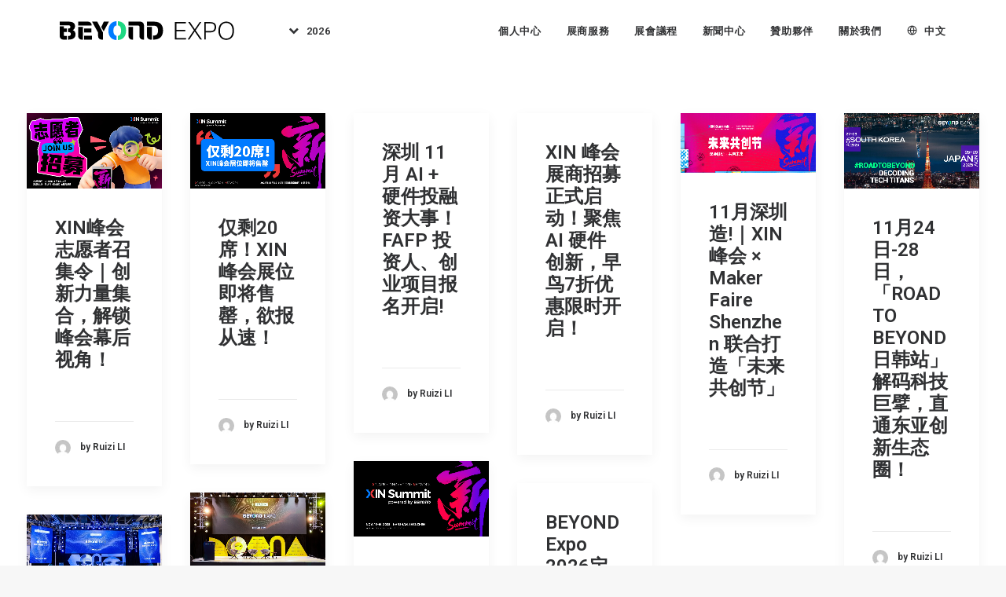

--- FILE ---
content_type: text/html; charset=UTF-8
request_url: https://www.beyondexpo.com/zh-hant/author/liruizi/page/2/
body_size: 14456
content:
<!DOCTYPE html>
<html class="no-touch" lang="zh-hant" xmlns="http://www.w3.org/1999/xhtml">
<head>
<meta http-equiv="Content-Type" content="text/html; charset=UTF-8">
<meta name="viewport" content="width=device-width, initial-scale=1">
<link rel="profile" href="https://gmpg.org/xfn/11">
<link rel="pingback" href="https://www.beyondexpo.com/xmlrpc.php">
<meta name='robots' content='index, follow, max-image-preview:large, max-snippet:-1, max-video-preview:-1' />

	<!-- This site is optimized with the Yoast SEO plugin v26.8 - https://yoast.com/product/yoast-seo-wordpress/ -->
	<title>Ruizi LI, Author at BEYOND EXPO - 第 2 頁，總計 52 頁</title>
	<link rel="canonical" href="https://www.beyondexpo.com/zh-hant/author/liruizi/page/2/" />
	<link rel="prev" href="https://www.beyondexpo.com/zh-hant/author/liruizi/" />
	<link rel="next" href="https://www.beyondexpo.com/zh-hant/author/liruizi/page/3/" />
	<meta property="og:locale" content="zh_TW" />
	<meta property="og:type" content="profile" />
	<meta property="og:title" content="Ruizi LI, Author at BEYOND EXPO - 第 2 頁，總計 52 頁" />
	<meta property="og:url" content="https://www.beyondexpo.com/author/liruizi/" />
	<meta property="og:site_name" content="BEYOND EXPO" />
	<meta property="og:image" content="https://secure.gravatar.com/avatar/681fa3bad6ec45ebbe7c58d6c30a8ca5?s=500&d=mm&r=g" />
	<meta name="twitter:card" content="summary_large_image" />
	<script type="application/ld+json" class="yoast-schema-graph">{"@context":"https://schema.org","@graph":[{"@type":"ProfilePage","@id":"https://www.beyondexpo.com/author/liruizi/","url":"https://www.beyondexpo.com/author/liruizi/page/2/","name":"Ruizi LI, Author at BEYOND EXPO - 第 2 頁，總計 52 頁","isPartOf":{"@id":"https://www.beyondexpo.com/zh-hant/#website"},"primaryImageOfPage":{"@id":"https://www.beyondexpo.com/author/liruizi/page/2/#primaryimage"},"image":{"@id":"https://www.beyondexpo.com/author/liruizi/page/2/#primaryimage"},"thumbnailUrl":"https://www.beyondexpo.com/wp-content/uploads/2025/11/36911761730885_.pic_.jpg","breadcrumb":{"@id":"https://www.beyondexpo.com/author/liruizi/page/2/#breadcrumb"},"inLanguage":"zh-TW","potentialAction":[{"@type":"ReadAction","target":["https://www.beyondexpo.com/author/liruizi/page/2/"]}]},{"@type":"ImageObject","inLanguage":"zh-TW","@id":"https://www.beyondexpo.com/author/liruizi/page/2/#primaryimage","url":"https://www.beyondexpo.com/wp-content/uploads/2025/11/36911761730885_.pic_.jpg","contentUrl":"https://www.beyondexpo.com/wp-content/uploads/2025/11/36911761730885_.pic_.jpg","width":1694,"height":953},{"@type":"BreadcrumbList","@id":"https://www.beyondexpo.com/author/liruizi/page/2/#breadcrumb","itemListElement":[{"@type":"ListItem","position":1,"name":"Home","item":"https://www.beyondexpo.com/zh-hant/"},{"@type":"ListItem","position":2,"name":"Archives for Ruizi LI"}]},{"@type":"WebSite","@id":"https://www.beyondexpo.com/zh-hant/#website","url":"https://www.beyondexpo.com/zh-hant/","name":"BEYOND EXPO","description":"Empowering Asia, Bridging the World","potentialAction":[{"@type":"SearchAction","target":{"@type":"EntryPoint","urlTemplate":"https://www.beyondexpo.com/zh-hant/?s={search_term_string}"},"query-input":{"@type":"PropertyValueSpecification","valueRequired":true,"valueName":"search_term_string"}}],"inLanguage":"zh-TW"},{"@type":"Person","@id":"https://www.beyondexpo.com/zh-hant/#/schema/person/89b7a7c6cf3b61a51ff9cbfe0bbd9ce3","name":"Ruizi LI","image":{"@type":"ImageObject","inLanguage":"zh-TW","@id":"https://www.beyondexpo.com/zh-hant/#/schema/person/image/","url":"https://secure.gravatar.com/avatar/7c277a8b7c6897034a144842290a09c1ea1e8d5ca88a07f51b9a840e29e6ee4e?s=96&d=mm&r=g","contentUrl":"https://secure.gravatar.com/avatar/7c277a8b7c6897034a144842290a09c1ea1e8d5ca88a07f51b9a840e29e6ee4e?s=96&d=mm&r=g","caption":"Ruizi LI"},"mainEntityOfPage":{"@id":"https://www.beyondexpo.com/author/liruizi/"}}]}</script>
	<!-- / Yoast SEO plugin. -->


<link rel='dns-prefetch' href='//fonts.googleapis.com' />
<link rel="alternate" type="application/rss+xml" title="訂閱《BEYOND EXPO》&raquo; 資訊提供" href="https://www.beyondexpo.com/zh-hant/feed/" />
<link rel="alternate" type="application/rss+xml" title="訂閱《BEYOND EXPO》&raquo; 留言的資訊提供" href="https://www.beyondexpo.com/zh-hant/comments/feed/" />
<link rel="alternate" type="application/rss+xml" title="訂閱《BEYOND EXPO》&raquo; 作者為「Ruizi LI」的資訊提供" href="https://www.beyondexpo.com/zh-hant/author/liruizi/feed/" />
<style id='wp-img-auto-sizes-contain-inline-css' type='text/css'>
img:is([sizes=auto i],[sizes^="auto," i]){contain-intrinsic-size:3000px 1500px}
/*# sourceURL=wp-img-auto-sizes-contain-inline-css */
</style>
<style id='wp-emoji-styles-inline-css' type='text/css'>

	img.wp-smiley, img.emoji {
		display: inline !important;
		border: none !important;
		box-shadow: none !important;
		height: 1em !important;
		width: 1em !important;
		margin: 0 0.07em !important;
		vertical-align: -0.1em !important;
		background: none !important;
		padding: 0 !important;
	}
/*# sourceURL=wp-emoji-styles-inline-css */
</style>
<style id='classic-theme-styles-inline-css' type='text/css'>
/*! This file is auto-generated */
.wp-block-button__link{color:#fff;background-color:#32373c;border-radius:9999px;box-shadow:none;text-decoration:none;padding:calc(.667em + 2px) calc(1.333em + 2px);font-size:1.125em}.wp-block-file__button{background:#32373c;color:#fff;text-decoration:none}
/*# sourceURL=/wp-includes/css/classic-themes.min.css */
</style>
<link rel='stylesheet' id='smartideo_css-css' href='https://www.beyondexpo.com/wp-content/plugins/smartideo/static/smartideo.css?ver=2.8.1' type='text/css' media='screen' />
<link rel='stylesheet' id='uncodefont-google-css' href='//fonts.googleapis.com/css?family=Roboto%3A100%2C200%2C300%2Cregular%2C500%2C600%2C700%2C800%2C900%2C100italic%2C200italic%2C300italic%2Citalic%2C500italic%2C600italic%2C700italic%2C800italic%2C900italic%7CRubik%3A700%2C700italic%7CBebas+Neue%3Aregular%7CCaveat%3Aregular%2C500%2C600%2C700&#038;subset=cyrillic%2Ccyrillic-ext%2Cgreek%2Cgreek-ext%2Clatin%2Clatin-ext%2Cmath%2Csymbols%2Cvietnamese&#038;ver=2.9.4.3' type='text/css' media='all' />
<link rel='stylesheet' id='uncode-style-css' href='https://www.beyondexpo.com/wp-content/themes/beyondexpo/library/css/style.css?ver=1124724625' type='text/css' media='all' />
<style id='uncode-style-inline-css' type='text/css'>

@media (max-width: 959px) { .navbar-brand > * { height: 16px !important;}}
@media (min-width: 960px) { .limit-width { max-width: 1200px; margin: auto;}}
.menu-primary ul.menu-smart > li > a, .menu-primary ul.menu-smart li.dropdown > a, .menu-primary ul.menu-smart li.mega-menu > a, .vmenu-container ul.menu-smart > li > a, .vmenu-container ul.menu-smart li.dropdown > a { text-transform: uppercase; }
body.menu-custom-padding .col-lg-0.logo-container, body.menu-custom-padding .col-lg-2.logo-container, body.menu-custom-padding .col-lg-12 .logo-container, body.menu-custom-padding .col-lg-4.logo-container { padding-top: 27px; padding-bottom: 27px; }
body.menu-custom-padding .col-lg-0.logo-container.shrinked, body.menu-custom-padding .col-lg-2.logo-container.shrinked, body.menu-custom-padding .col-lg-12 .logo-container.shrinked, body.menu-custom-padding .col-lg-4.logo-container.shrinked { padding-top: 18px; padding-bottom: 18px; }
@media (max-width: 959px) { body.menu-custom-padding .menu-container .logo-container { padding-top: 18px !important; padding-bottom: 18px !important; } }
#changer-back-color { transition: background-color 1000ms cubic-bezier(0.25, 1, 0.5, 1) !important; } #changer-back-color > div { transition: opacity 1000ms cubic-bezier(0.25, 1, 0.5, 1) !important; } body.bg-changer-init.disable-hover .main-wrapper .style-light,  body.bg-changer-init.disable-hover .main-wrapper .style-light h1,  body.bg-changer-init.disable-hover .main-wrapper .style-light h2, body.bg-changer-init.disable-hover .main-wrapper .style-light h3, body.bg-changer-init.disable-hover .main-wrapper .style-light h4, body.bg-changer-init.disable-hover .main-wrapper .style-light h5, body.bg-changer-init.disable-hover .main-wrapper .style-light h6, body.bg-changer-init.disable-hover .main-wrapper .style-light a, body.bg-changer-init.disable-hover .main-wrapper .style-dark, body.bg-changer-init.disable-hover .main-wrapper .style-dark h1, body.bg-changer-init.disable-hover .main-wrapper .style-dark h2, body.bg-changer-init.disable-hover .main-wrapper .style-dark h3, body.bg-changer-init.disable-hover .main-wrapper .style-dark h4, body.bg-changer-init.disable-hover .main-wrapper .style-dark h5, body.bg-changer-init.disable-hover .main-wrapper .style-dark h6, body.bg-changer-init.disable-hover .main-wrapper .style-dark a { transition: color 1000ms cubic-bezier(0.25, 1, 0.5, 1) !important; }
/*# sourceURL=uncode-style-inline-css */
</style>
<link rel='stylesheet' id='uncode-icons-css' href='https://www.beyondexpo.com/wp-content/themes/beyondexpo/library/css/uncode-icons.css?ver=1124724625' type='text/css' media='all' />
<link rel='stylesheet' id='uncode-custom-style-css' href='https://www.beyondexpo.com/wp-content/themes/beyondexpo/library/css/style-custom.css?ver=1124724625' type='text/css' media='all' />
<style id='uncode-custom-style-inline-css' type='text/css'>
.isotope-filters ul.menu-smart li span a {font-size:14px;}.style-light .color-violet .separator-break {border-color:#8f00ff;}.style-light .color-green .separator-break {border-color:#4fed00;}.style-light .color-blue .separator-break {border-color:#11f5ff;}.tmb .t-entry-excerpt p, .tmb .t-entry-title+p {font-size:16px;}.style-light .widget-container .widget-title {font-size:29px;font-weight:200;letter-spacing:normal;}.post-content>p {font-size:18px;}.post-content p iframe {width:100%;height:463px;}.sidebar-widgets iframe {width:100%;height:241px;}.nav-tabs>li>a span {font-size:15px;letter-spacing:normal;}.disabled-button {pointer-events:none;opacity:0.5;cursor:not-allowed;}
/*# sourceURL=uncode-custom-style-inline-css */
</style>
<script type="text/javascript" id="wpml-cookie-js-extra">
/* <![CDATA[ */
var wpml_cookies = {"wp-wpml_current_language":{"value":"zh-hant","expires":1,"path":"/"}};
var wpml_cookies = {"wp-wpml_current_language":{"value":"zh-hant","expires":1,"path":"/"}};
//# sourceURL=wpml-cookie-js-extra
/* ]]> */
</script>
<script type="text/javascript" src="https://www.beyondexpo.com/wp-content/plugins/sitepress-multilingual-cms/res/js/cookies/language-cookie.js?ver=486900" id="wpml-cookie-js" defer="defer" data-wp-strategy="defer"></script>
<script type="text/javascript" src="/wp-content/themes/beyondexpo/library/js/ai-uncode.js" id="uncodeAI" data-home="/zh-hant/" data-path="/" data-breakpoints-images="1032,1440,2064,2880" id="ai-uncode-js"></script>
<script type="text/javascript" id="uncode-init-js-extra">
/* <![CDATA[ */
var SiteParameters = {"days":"days","hours":"hours","minutes":"minutes","seconds":"seconds","constant_scroll":"on","scroll_speed":"2","parallax_factor":"0.25","loading":"Loading\u2026","slide_name":"slide","slide_footer":"footer","ajax_url":"https://www.beyondexpo.com/wp-admin/admin-ajax.php","nonce_adaptive_images":"3b5644dc35","nonce_srcset_async":"85be463480","enable_debug":"","block_mobile_videos":"","is_frontend_editor":"","main_width":["1200","px"],"mobile_parallax_allowed":"","listen_for_screen_update":"1","wireframes_plugin_active":"1","sticky_elements":"off","resize_quality":"90","register_metadata":"","bg_changer_time":"1000","update_wc_fragments":"1","optimize_shortpixel_image":"","menu_mobile_offcanvas_gap":"45","custom_cursor_selector":"[href], .trigger-overlay, .owl-next, .owl-prev, .owl-dot, input[type=\"submit\"], input[type=\"checkbox\"], button[type=\"submit\"], a[class^=\"ilightbox\"], .ilightbox-thumbnail, .ilightbox-prev, .ilightbox-next, .overlay-close, .unmodal-close, .qty-inset \u003E span, .share-button li, .uncode-post-titles .tmb.tmb-click-area, .btn-link, .tmb-click-row .t-inside, .lg-outer button, .lg-thumb img, a[data-lbox], .uncode-close-offcanvas-overlay, .uncode-nav-next, .uncode-nav-prev, .uncode-nav-index","mobile_parallax_animation":"","lbox_enhanced":"","native_media_player":"1","vimeoPlayerParams":"?autoplay=0","ajax_filter_key_search":"key","ajax_filter_key_unfilter":"unfilter","index_pagination_disable_scroll":"","index_pagination_scroll_to":"","uncode_wc_popup_cart_qty":"","disable_hover_hack":"","uncode_nocookie":"","menuHideOnClick":"1","smoothScroll":"off","smoothScrollDisableHover":"","smoothScrollQuery":"960","uncode_force_onepage_dots":"","uncode_smooth_scroll_safe":"","uncode_lb_add_galleries":", .gallery","uncode_lb_add_items":", .gallery .gallery-item a","uncode_prev_label":"Previous","uncode_next_label":"Next","uncode_slide_label":"Slide","uncode_share_label":"Share on %","uncode_has_ligatures":"","uncode_is_accessible":"","uncode_carousel_itemSelector":"*:not(.hidden)","uncode_adaptive":"1","ai_breakpoints":"1032,1440,2064,2880","uncode_limit_width":"1200px"};
//# sourceURL=uncode-init-js-extra
/* ]]> */
</script>
<script type="text/javascript" src="https://www.beyondexpo.com/wp-content/themes/beyondexpo/library/js/init.js?ver=1124724625" id="uncode-init-js"></script>
<script type="text/javascript" src="https://www.beyondexpo.com/wp-includes/js/jquery/jquery.min.js?ver=3.7.1" id="jquery-core-js"></script>
<script type="text/javascript" src="https://www.beyondexpo.com/wp-includes/js/jquery/jquery-migrate.min.js?ver=3.4.1" id="jquery-migrate-js"></script>
<script></script><link rel="https://api.w.org/" href="https://www.beyondexpo.com/zh-hant/wp-json/" /><link rel="alternate" title="JSON" type="application/json" href="https://www.beyondexpo.com/zh-hant/wp-json/wp/v2/users/5" /><link rel="EditURI" type="application/rsd+xml" title="RSD" href="https://www.beyondexpo.com/xmlrpc.php?rsd" />
<meta name="generator" content="WordPress 6.9" />
<meta name="generator" content="WPML ver:4.8.6 stt:61,1,29;" />
<link rel="icon" href="https://www.beyondexpo.com/wp-content/uploads/2022/01/cropped-beyondexpo-favicon-512-32x32.png" sizes="32x32" />
<link rel="icon" href="https://www.beyondexpo.com/wp-content/uploads/2022/01/cropped-beyondexpo-favicon-512-192x192.png" sizes="192x192" />
<link rel="apple-touch-icon" href="https://www.beyondexpo.com/wp-content/uploads/2022/01/cropped-beyondexpo-favicon-512-180x180.png" />
<meta name="msapplication-TileImage" content="https://www.beyondexpo.com/wp-content/uploads/2022/01/cropped-beyondexpo-favicon-512-270x270.png" />
<noscript><style> .wpb_animate_when_almost_visible { opacity: 1; }</style></noscript><style id='global-styles-inline-css' type='text/css'>
:root{--wp--preset--aspect-ratio--square: 1;--wp--preset--aspect-ratio--4-3: 4/3;--wp--preset--aspect-ratio--3-4: 3/4;--wp--preset--aspect-ratio--3-2: 3/2;--wp--preset--aspect-ratio--2-3: 2/3;--wp--preset--aspect-ratio--16-9: 16/9;--wp--preset--aspect-ratio--9-16: 9/16;--wp--preset--color--black: #000000;--wp--preset--color--cyan-bluish-gray: #abb8c3;--wp--preset--color--white: #ffffff;--wp--preset--color--pale-pink: #f78da7;--wp--preset--color--vivid-red: #cf2e2e;--wp--preset--color--luminous-vivid-orange: #ff6900;--wp--preset--color--luminous-vivid-amber: #fcb900;--wp--preset--color--light-green-cyan: #7bdcb5;--wp--preset--color--vivid-green-cyan: #00d084;--wp--preset--color--pale-cyan-blue: #8ed1fc;--wp--preset--color--vivid-cyan-blue: #0693e3;--wp--preset--color--vivid-purple: #9b51e0;--wp--preset--gradient--vivid-cyan-blue-to-vivid-purple: linear-gradient(135deg,rgb(6,147,227) 0%,rgb(155,81,224) 100%);--wp--preset--gradient--light-green-cyan-to-vivid-green-cyan: linear-gradient(135deg,rgb(122,220,180) 0%,rgb(0,208,130) 100%);--wp--preset--gradient--luminous-vivid-amber-to-luminous-vivid-orange: linear-gradient(135deg,rgb(252,185,0) 0%,rgb(255,105,0) 100%);--wp--preset--gradient--luminous-vivid-orange-to-vivid-red: linear-gradient(135deg,rgb(255,105,0) 0%,rgb(207,46,46) 100%);--wp--preset--gradient--very-light-gray-to-cyan-bluish-gray: linear-gradient(135deg,rgb(238,238,238) 0%,rgb(169,184,195) 100%);--wp--preset--gradient--cool-to-warm-spectrum: linear-gradient(135deg,rgb(74,234,220) 0%,rgb(151,120,209) 20%,rgb(207,42,186) 40%,rgb(238,44,130) 60%,rgb(251,105,98) 80%,rgb(254,248,76) 100%);--wp--preset--gradient--blush-light-purple: linear-gradient(135deg,rgb(255,206,236) 0%,rgb(152,150,240) 100%);--wp--preset--gradient--blush-bordeaux: linear-gradient(135deg,rgb(254,205,165) 0%,rgb(254,45,45) 50%,rgb(107,0,62) 100%);--wp--preset--gradient--luminous-dusk: linear-gradient(135deg,rgb(255,203,112) 0%,rgb(199,81,192) 50%,rgb(65,88,208) 100%);--wp--preset--gradient--pale-ocean: linear-gradient(135deg,rgb(255,245,203) 0%,rgb(182,227,212) 50%,rgb(51,167,181) 100%);--wp--preset--gradient--electric-grass: linear-gradient(135deg,rgb(202,248,128) 0%,rgb(113,206,126) 100%);--wp--preset--gradient--midnight: linear-gradient(135deg,rgb(2,3,129) 0%,rgb(40,116,252) 100%);--wp--preset--font-size--small: 13px;--wp--preset--font-size--medium: 20px;--wp--preset--font-size--large: 36px;--wp--preset--font-size--x-large: 42px;--wp--preset--spacing--20: 0.44rem;--wp--preset--spacing--30: 0.67rem;--wp--preset--spacing--40: 1rem;--wp--preset--spacing--50: 1.5rem;--wp--preset--spacing--60: 2.25rem;--wp--preset--spacing--70: 3.38rem;--wp--preset--spacing--80: 5.06rem;--wp--preset--shadow--natural: 6px 6px 9px rgba(0, 0, 0, 0.2);--wp--preset--shadow--deep: 12px 12px 50px rgba(0, 0, 0, 0.4);--wp--preset--shadow--sharp: 6px 6px 0px rgba(0, 0, 0, 0.2);--wp--preset--shadow--outlined: 6px 6px 0px -3px rgb(255, 255, 255), 6px 6px rgb(0, 0, 0);--wp--preset--shadow--crisp: 6px 6px 0px rgb(0, 0, 0);}:where(.is-layout-flex){gap: 0.5em;}:where(.is-layout-grid){gap: 0.5em;}body .is-layout-flex{display: flex;}.is-layout-flex{flex-wrap: wrap;align-items: center;}.is-layout-flex > :is(*, div){margin: 0;}body .is-layout-grid{display: grid;}.is-layout-grid > :is(*, div){margin: 0;}:where(.wp-block-columns.is-layout-flex){gap: 2em;}:where(.wp-block-columns.is-layout-grid){gap: 2em;}:where(.wp-block-post-template.is-layout-flex){gap: 1.25em;}:where(.wp-block-post-template.is-layout-grid){gap: 1.25em;}.has-black-color{color: var(--wp--preset--color--black) !important;}.has-cyan-bluish-gray-color{color: var(--wp--preset--color--cyan-bluish-gray) !important;}.has-white-color{color: var(--wp--preset--color--white) !important;}.has-pale-pink-color{color: var(--wp--preset--color--pale-pink) !important;}.has-vivid-red-color{color: var(--wp--preset--color--vivid-red) !important;}.has-luminous-vivid-orange-color{color: var(--wp--preset--color--luminous-vivid-orange) !important;}.has-luminous-vivid-amber-color{color: var(--wp--preset--color--luminous-vivid-amber) !important;}.has-light-green-cyan-color{color: var(--wp--preset--color--light-green-cyan) !important;}.has-vivid-green-cyan-color{color: var(--wp--preset--color--vivid-green-cyan) !important;}.has-pale-cyan-blue-color{color: var(--wp--preset--color--pale-cyan-blue) !important;}.has-vivid-cyan-blue-color{color: var(--wp--preset--color--vivid-cyan-blue) !important;}.has-vivid-purple-color{color: var(--wp--preset--color--vivid-purple) !important;}.has-black-background-color{background-color: var(--wp--preset--color--black) !important;}.has-cyan-bluish-gray-background-color{background-color: var(--wp--preset--color--cyan-bluish-gray) !important;}.has-white-background-color{background-color: var(--wp--preset--color--white) !important;}.has-pale-pink-background-color{background-color: var(--wp--preset--color--pale-pink) !important;}.has-vivid-red-background-color{background-color: var(--wp--preset--color--vivid-red) !important;}.has-luminous-vivid-orange-background-color{background-color: var(--wp--preset--color--luminous-vivid-orange) !important;}.has-luminous-vivid-amber-background-color{background-color: var(--wp--preset--color--luminous-vivid-amber) !important;}.has-light-green-cyan-background-color{background-color: var(--wp--preset--color--light-green-cyan) !important;}.has-vivid-green-cyan-background-color{background-color: var(--wp--preset--color--vivid-green-cyan) !important;}.has-pale-cyan-blue-background-color{background-color: var(--wp--preset--color--pale-cyan-blue) !important;}.has-vivid-cyan-blue-background-color{background-color: var(--wp--preset--color--vivid-cyan-blue) !important;}.has-vivid-purple-background-color{background-color: var(--wp--preset--color--vivid-purple) !important;}.has-black-border-color{border-color: var(--wp--preset--color--black) !important;}.has-cyan-bluish-gray-border-color{border-color: var(--wp--preset--color--cyan-bluish-gray) !important;}.has-white-border-color{border-color: var(--wp--preset--color--white) !important;}.has-pale-pink-border-color{border-color: var(--wp--preset--color--pale-pink) !important;}.has-vivid-red-border-color{border-color: var(--wp--preset--color--vivid-red) !important;}.has-luminous-vivid-orange-border-color{border-color: var(--wp--preset--color--luminous-vivid-orange) !important;}.has-luminous-vivid-amber-border-color{border-color: var(--wp--preset--color--luminous-vivid-amber) !important;}.has-light-green-cyan-border-color{border-color: var(--wp--preset--color--light-green-cyan) !important;}.has-vivid-green-cyan-border-color{border-color: var(--wp--preset--color--vivid-green-cyan) !important;}.has-pale-cyan-blue-border-color{border-color: var(--wp--preset--color--pale-cyan-blue) !important;}.has-vivid-cyan-blue-border-color{border-color: var(--wp--preset--color--vivid-cyan-blue) !important;}.has-vivid-purple-border-color{border-color: var(--wp--preset--color--vivid-purple) !important;}.has-vivid-cyan-blue-to-vivid-purple-gradient-background{background: var(--wp--preset--gradient--vivid-cyan-blue-to-vivid-purple) !important;}.has-light-green-cyan-to-vivid-green-cyan-gradient-background{background: var(--wp--preset--gradient--light-green-cyan-to-vivid-green-cyan) !important;}.has-luminous-vivid-amber-to-luminous-vivid-orange-gradient-background{background: var(--wp--preset--gradient--luminous-vivid-amber-to-luminous-vivid-orange) !important;}.has-luminous-vivid-orange-to-vivid-red-gradient-background{background: var(--wp--preset--gradient--luminous-vivid-orange-to-vivid-red) !important;}.has-very-light-gray-to-cyan-bluish-gray-gradient-background{background: var(--wp--preset--gradient--very-light-gray-to-cyan-bluish-gray) !important;}.has-cool-to-warm-spectrum-gradient-background{background: var(--wp--preset--gradient--cool-to-warm-spectrum) !important;}.has-blush-light-purple-gradient-background{background: var(--wp--preset--gradient--blush-light-purple) !important;}.has-blush-bordeaux-gradient-background{background: var(--wp--preset--gradient--blush-bordeaux) !important;}.has-luminous-dusk-gradient-background{background: var(--wp--preset--gradient--luminous-dusk) !important;}.has-pale-ocean-gradient-background{background: var(--wp--preset--gradient--pale-ocean) !important;}.has-electric-grass-gradient-background{background: var(--wp--preset--gradient--electric-grass) !important;}.has-midnight-gradient-background{background: var(--wp--preset--gradient--midnight) !important;}.has-small-font-size{font-size: var(--wp--preset--font-size--small) !important;}.has-medium-font-size{font-size: var(--wp--preset--font-size--medium) !important;}.has-large-font-size{font-size: var(--wp--preset--font-size--large) !important;}.has-x-large-font-size{font-size: var(--wp--preset--font-size--x-large) !important;}
/*# sourceURL=global-styles-inline-css */
</style>
</head>
<body class="archive paged author author-liruizi author-5 paged-2 author-paged-2 wp-theme-beyondexpo  style-color-lxmt-bg group-blog hormenu-position-left hmenu hmenu-position-left header-full-width main-center-align menu-mobile-transparent menu-custom-padding textual-accent-color menu-sticky-mobile menu-mobile-centered menu-mobile-animated menu-has-cta mobile-parallax-not-allowed ilb-no-bounce unreg qw-body-scroll-disabled menu-sticky-fix no-qty-fx wpb-js-composer js-comp-ver-8.5 vc_responsive" data-border="0">

			<div id="vh_layout_help"></div><div class="body-borders" data-border="0"><div class="top-border body-border-shadow"></div><div class="right-border body-border-shadow"></div><div class="bottom-border body-border-shadow"></div><div class="left-border body-border-shadow"></div><div class="top-border style-light-bg"></div><div class="right-border style-light-bg"></div><div class="bottom-border style-light-bg"></div><div class="left-border style-light-bg"></div></div>	<div class="box-wrapper">
		<div class="box-container">
		<script type="text/javascript" id="initBox">UNCODE.initBox();</script>
		<div class="menu-wrapper menu-shrink menu-sticky menu-sticky-mobile menu-no-arrows">
													
													<header id="masthead" class="navbar menu-primary menu-light submenu-dark menu-transparent menu-add-padding style-light-original menu-absolute menu-animated menu-with-logo">
														<div class="menu-container style-color-xsdn-bg menu-no-borders" role="navigation">
															<div class="row-menu limit-width">
																<div class="row-menu-inner">
																	<div id="logo-container-mobile" class="col-lg-0 logo-container middle">
																		<div id="main-logo" class="navbar-header style-light">
																			<a href="https://www.beyondexpo.com/zh-hant/" class="navbar-brand" data-padding-shrink ="18" data-minheight="20" aria-label="BEYOND EXPO"><div class="logo-image main-logo  logo-light" data-maxheight="24" style="height: 24px;"><img fetchpriority="high" decoding="async" src="https://www.beyondexpo.com/wp-content/uploads/2021/12/beyondexpo-logo.svg" alt="logo" width="13906" height="1502" class="img-responsive" /></div><div class="logo-image main-logo  logo-dark" data-maxheight="24" style="height: 24px;display:none;"><img decoding="async" src="https://www.beyondexpo.com/wp-content/uploads/2021/12/beyondexpo-logo-lite-light.svg" alt="logo" width="6315" height="1151" class="img-responsive" /></div></a>
																		</div>
																		<div class="mmb-container"><div class="mobile-additional-icons"></div><div class="mobile-menu-button mobile-menu-button-light lines-button" aria-label="Toggle menu" role="button" tabindex="0"><span class="lines"><span></span></span></div></div>
																	</div>
																	<div class="col-lg-12 main-menu-container middle">
																		<div class="menu-horizontal menu-dd-shadow-xl ">
																			<div class="menu-horizontal-inner">
																				<div class="nav navbar-nav navbar-main navbar-nav-first"><ul id="menu-sub-brands-menu-%e7%b9%81%e9%ab%94%e4%b8%ad%e6%96%87" class="menu-primary-inner menu-smart sm" role="menu"><li role="menuitem"  id="menu-item-142207" class="menu-item menu-item-type-custom menu-item-object-custom menu-item-has-children menu-item-142207 dropdown menu-item-link"><a href="#" data-toggle="dropdown" class="dropdown-toggle" role="button"><i class="menu-icon fa fa-chevron-down"></i>2026<i class="fa fa-angle-down fa-dropdown"></i></a>
<ul role="menu" class="drop-menu">
	<li role="menuitem"  id="menu-item-142208" class="menu-item menu-item-type-custom menu-item-object-custom menu-item-142208"><a target="_blank" href="https://2021.beyondexpo.com">BEYOND EXPO 2021<i class="fa fa-angle-right fa-dropdown"></i></a></li>
	<li role="menuitem"  id="menu-item-142209" class="menu-item menu-item-type-custom menu-item-object-custom menu-item-142209"><a target="_blank" href="https://2022.beyondexpo.com">BEYOND EXPO 2022<i class="fa fa-angle-right fa-dropdown"></i></a></li>
	<li role="menuitem"  id="menu-item-142210" class="menu-item menu-item-type-custom menu-item-object-custom menu-item-142210"><a target="_blank" href="https://2023.beyondexpo.com">BEYOND EXPO 2023<i class="fa fa-angle-right fa-dropdown"></i></a></li>
	<li role="menuitem"  id="menu-item-142211" class="menu-item menu-item-type-custom menu-item-object-custom menu-item-142211"><a target="_blank" href="https://2024.beyondexpo.com">BEYOND EXPO 2024<i class="fa fa-angle-right fa-dropdown"></i></a></li>
	<li role="menuitem"  id="menu-item-159719" class="menu-item menu-item-type-custom menu-item-object-custom menu-item-159719"><a target="_blank" href="https://2025.beyondexpo.com">BEYOND EXPO 2025<i class="fa fa-angle-right fa-dropdown"></i></a></li>
</ul>
</li>
</ul></div><div class="nav navbar-nav navbar-cta navbar-nav-last"><ul id="menu-%e4%b8%bb%e8%8f%9c%e5%96%ae" class="menu-cta-inner menu-smart sm" role="menu"><li role="menuitem"  id="menu-item-97001" class="menu-item menu-item-type-custom menu-item-object-custom menu-item-has-children menu-item-97001 dropdown menu-item-link"><a href="#" data-toggle="dropdown" class="dropdown-toggle" role="button" data-type="title">個人中心<i class="fa fa-angle-down fa-dropdown"></i></a>
<ul role="menu" class="drop-menu">
	<li role="menuitem"  id="menu-item-160822" class="menu-item menu-item-type-custom menu-item-object-custom menu-item-160822"><a target="_blank" href="https://portal.beyondexpo.com/reg/beyond26/web/#/en/"><i class="menu-icon fa fa-external-link-square"></i>註冊參會<i class="fa fa-angle-right fa-dropdown"></i></a></li>
	<li role="menuitem"  id="menu-item-141364" class="menu-item menu-item-type-custom menu-item-object-custom menu-item-141364"><a target="_blank" href="https://www.gov.mo/zh-hant/services/ps-1474/ps-1474b/"><i class="menu-icon fa fa-external-link-square"></i>入境須知（繁體）<i class="fa fa-angle-right fa-dropdown"></i></a></li>
	<li role="menuitem"  id="menu-item-141365" class="menu-item menu-item-type-custom menu-item-object-custom menu-item-141365"><a target="_blank" href="https://www.gov.mo/zh-hans/services/ps-1474/ps-1474b/"><i class="menu-icon fa fa-external-link-square"></i>入境须知（简体）<i class="fa fa-angle-right fa-dropdown"></i></a></li>
	<li role="menuitem"  id="menu-item-160293" class="menu-item menu-item-type-post_type menu-item-object-page menu-item-160293"><a href="https://www.beyondexpo.com/zh-hant/travel-guide/">旅遊指南<i class="fa fa-angle-right fa-dropdown"></i></a></li>
	<li role="menuitem"  id="menu-item-159845" class="menu-item menu-item-type-post_type menu-item-object-page menu-item-159845"><a href="https://www.beyondexpo.com/zh-hant/call-for-speakers/">演講者報名<i class="fa fa-angle-right fa-dropdown"></i></a></li>
	<li role="menuitem"  id="menu-item-94456" class="menu-item menu-item-type-post_type menu-item-object-page menu-item-94456"><a href="https://www.beyondexpo.com/zh-hant/volunteer/">成為志願者<i class="fa fa-angle-right fa-dropdown"></i></a></li>
</ul>
</li>
<li role="menuitem"  id="menu-item-105338" class="menu-item menu-item-type-custom menu-item-object-custom menu-item-has-children menu-item-105338 dropdown menu-item-link"><a href="#" data-toggle="dropdown" class="dropdown-toggle" role="button" data-type="title">展商服務<i class="fa fa-angle-down fa-dropdown"></i></a>
<ul role="menu" class="drop-menu">
	<li role="menuitem"  id="menu-item-141504" class="menu-item menu-item-type-post_type menu-item-object-page menu-item-141504"><a href="https://www.beyondexpo.com/zh-hant/become-an-exhibitor/">展商報名<i class="fa fa-angle-right fa-dropdown"></i></a></li>
	<li role="menuitem"  id="menu-item-142458" class="menu-item menu-item-type-post_type menu-item-object-page menu-item-142458"><a href="https://www.beyondexpo.com/zh-hant/beyond-bglobal-network/">BEYOND BGlobal Network<i class="fa fa-angle-right fa-dropdown"></i></a></li>
	<li role="menuitem"  id="menu-item-99964" class="menu-item menu-item-type-post_type menu-item-object-page menu-item-99964"><a href="https://www.beyondexpo.com/zh-hant/fund-at-first-pitch/">極限速投<i class="fa fa-angle-right fa-dropdown"></i></a></li>
	<li role="menuitem"  id="menu-item-99965" class="menu-item menu-item-type-post_type menu-item-object-page menu-item-99965"><a href="https://www.beyondexpo.com/zh-hant/product-launch/">新品發佈申請<i class="fa fa-angle-right fa-dropdown"></i></a></li>
	<li role="menuitem"  id="menu-item-160312" class="menu-item menu-item-type-post_type menu-item-object-page menu-item-160312"><a href="https://www.beyondexpo.com/zh-hant/media-day/">媒體日<i class="fa fa-angle-right fa-dropdown"></i></a></li>
	<li role="menuitem"  id="menu-item-161161" class="menu-item menu-item-type-post_type menu-item-object-page menu-item-161161"><a href="https://www.beyondexpo.com/zh-hant/exhibitor-logistics-services/">展商物流服務指南<i class="fa fa-angle-right fa-dropdown"></i></a></li>
	<li role="menuitem"  id="menu-item-143603" class="menu-item menu-item-type-custom menu-item-object-custom menu-item-143603"><a target="_blank" href="https://portal.beyondexpo.com/reg/beyond25/web/exhibitor/#/zh-HK/list"><i class="menu-icon fa fa-external-link-square"></i>展商名單（2025）<i class="fa fa-angle-right fa-dropdown"></i></a></li>
	<li role="menuitem"  id="menu-item-98108" class="menu-item menu-item-type-custom menu-item-object-custom menu-item-98108"><a target="_blank" href="https://portal.beyondexpo.com/reg/beyond24/exhibitor/zh-CN/#/list"><i class="menu-icon fa fa-external-link-square"></i>展商名單（2024）<i class="fa fa-angle-right fa-dropdown"></i></a></li>
</ul>
</li>
<li role="menuitem" id="menu-item-94418" class="mega-menu menu-item menu-item-type-custom menu-item-object-custom menu-item-has-children"><a href="#" data-toggle="dropdown" class="dropdown-toggle" role="button" data-type="title">展會議程<i class="fa fa-angle-down fa-dropdown"></i></a>
<ul role="menu" class="mega-menu-inner in-mega mega-menu-four" data-lenis-prevent>
	<li role="menuitem"  id="menu-item-160724" class="menu-item menu-item-type-custom menu-item-object-custom menu-item-has-children menu-item-160724 dropdown"><a href="#" role="button" data-type="title">活動日程<i class="fa fa-angle-down fa-dropdown"></i></a>
	<ul role="menu" class="drop-menu">
		<li role="menuitem"  id="menu-item-160725" class="menu-item menu-item-type-post_type menu-item-object-page menu-item-160725"><a href="https://www.beyondexpo.com/zh-hant/programs/">議程總覽<i class="fa fa-angle-right fa-dropdown"></i></a></li>
	</ul>
</li>
	<li role="menuitem"  id="menu-item-97023" class="menu-item menu-item-type-custom menu-item-object-custom menu-item-has-children menu-item-97023 dropdown"><a href="#" role="button" data-type="title">峰會<i class="fa fa-angle-down fa-dropdown"></i></a>
	<ul role="menu" class="drop-menu">
		<li role="menuitem"  id="menu-item-99922" class="menu-item menu-item-type-custom menu-item-object-custom menu-item-99922"><a href="/zh-hant/agenda/global-investment-summit/">國際投融資峰會<i class="fa fa-angle-right fa-dropdown"></i></a></li>
		<li role="menuitem"  id="menu-item-141366" class="menu-item menu-item-type-custom menu-item-object-custom menu-item-141366"><a href="/zh-hant/agenda/asia-latam-tech-forum/">亞洲-拉丁美洲科技論壇<i class="fa fa-angle-right fa-dropdown"></i></a></li>
		<li role="menuitem"  id="menu-item-141367" class="menu-item menu-item-type-custom menu-item-object-custom menu-item-141367"><a href="/zh-hant/agenda/shetech-summit/">女性科技峰會<i class="fa fa-angle-right fa-dropdown"></i></a></li>
		<li role="menuitem"  id="menu-item-160260" class="menu-item menu-item-type-post_type menu-item-object-page menu-item-160260"><a href="https://www.beyondexpo.com/zh-hant/wealth-summit/">BEYOND 財富論壇<i class="fa fa-angle-right fa-dropdown"></i></a></li>
	</ul>
</li>
	<li role="menuitem"  id="menu-item-97026" class="menu-item menu-item-type-custom menu-item-object-custom menu-item-has-children menu-item-97026 dropdown"><a href="#" role="button" data-type="title">特別活動<i class="fa fa-angle-down fa-dropdown"></i></a>
	<ul role="menu" class="drop-menu">
		<li role="menuitem"  id="menu-item-99924" class="menu-item menu-item-type-custom menu-item-object-custom menu-item-99924"><a href="/zh-hant/agenda/opening-ceremony/">BEYOND 開幕式<i class="fa fa-angle-right fa-dropdown"></i></a></li>
		<li role="menuitem"  id="menu-item-141267" class="menu-item menu-item-type-custom menu-item-object-custom menu-item-141267"><a href="/zh-hant/agenda/closing-ceremony/">BEYOND 閉幕式<i class="fa fa-angle-right fa-dropdown"></i></a></li>
		<li role="menuitem"  id="menu-item-99944" class="menu-item menu-item-type-post_type menu-item-object-page menu-item-99944"><a href="https://www.beyondexpo.com/zh-hant/pool-party/">泳池派對<i class="fa fa-angle-right fa-dropdown"></i></a></li>
		<li role="menuitem"  id="menu-item-161004" class="menu-item menu-item-type-custom menu-item-object-custom menu-item-161004"><a href="/gba-innovation-tour/">GBA Innovation Tour<i class="fa fa-angle-right fa-dropdown"></i></a></li>
		<li role="menuitem"  id="menu-item-141381" class="menu-item menu-item-type-custom menu-item-object-custom menu-item-141381"><a target="_blank" href="https://technode.global/origin/"><i class="menu-icon fa fa-external-link-square"></i>ORIGIN 亞洲科技峰會<i class="fa fa-angle-right fa-dropdown"></i></a></li>
	</ul>
</li>
	<li role="menuitem"  id="menu-item-141380" class="menu-item menu-item-type-custom menu-item-object-custom menu-item-has-children menu-item-141380 dropdown"><a href="#" role="button" data-type="title">BEYOND Awards<i class="fa fa-angle-down fa-dropdown"></i></a>
	<ul role="menu" class="drop-menu">
		<li role="menuitem"  id="menu-item-160771" class="menu-item menu-item-type-post_type menu-item-object-page menu-item-160771"><a href="https://www.beyondexpo.com/zh-hant/awards/">BEYOND Awards<i class="fa fa-angle-right fa-dropdown"></i></a></li>
		<li role="menuitem"  id="menu-item-160772" class="menu-item menu-item-type-post_type menu-item-object-page menu-item-160772"><a href="https://www.beyondexpo.com/zh-hant/awards/innovation-awards/">創新大獎提名<i class="fa fa-angle-right fa-dropdown"></i></a></li>
	</ul>
</li>
</ul>
</li>
<li role="menuitem"  id="menu-item-93364" class="menu-item menu-item-type-post_type menu-item-object-page menu-item-has-children menu-item-93364 dropdown menu-item-link"><a href="https://www.beyondexpo.com/zh-hant/news/" data-toggle="dropdown" class="dropdown-toggle" data-type="title">新聞中心<i class="fa fa-angle-down fa-dropdown"></i></a>
<ul role="menu" class="drop-menu">
	<li role="menuitem"  id="menu-item-103795" class="menu-item menu-item-type-post_type menu-item-object-page menu-item-103795"><a href="https://www.beyondexpo.com/zh-hant/news/">新聞中心<i class="fa fa-angle-right fa-dropdown"></i></a></li>
	<li role="menuitem"  id="menu-item-103794" class="menu-item menu-item-type-post_type menu-item-object-page menu-item-103794"><a href="https://www.beyondexpo.com/zh-hant/media/">媒體報導<i class="fa fa-angle-right fa-dropdown"></i></a></li>
</ul>
</li>
<li role="menuitem"  id="menu-item-99926" class="menu-item menu-item-type-custom menu-item-object-custom menu-item-has-children menu-item-99926 dropdown menu-item-link"><a href="#" data-toggle="dropdown" class="dropdown-toggle" role="button" data-type="title">贊助夥伴<i class="fa fa-angle-down fa-dropdown"></i></a>
<ul role="menu" class="drop-menu">
	<li role="menuitem"  id="menu-item-142837" class="menu-item menu-item-type-post_type menu-item-object-page menu-item-142837"><a href="https://www.beyondexpo.com/zh-hant/media-partners/">合作媒體<i class="fa fa-angle-right fa-dropdown"></i></a></li>
	<li role="menuitem"  id="menu-item-99927" class="menu-item menu-item-type-post_type menu-item-object-page menu-item-99927"><a href="https://www.beyondexpo.com/zh-hant/become-sponsors/">成為贊助商<i class="fa fa-angle-right fa-dropdown"></i></a></li>
</ul>
</li>
<li role="menuitem"  id="menu-item-1083" class="menu-item menu-item-type-post_type menu-item-object-page menu-item-has-children menu-item-1083 dropdown menu-item-link"><a href="https://www.beyondexpo.com/zh-hant/about/" data-toggle="dropdown" class="dropdown-toggle" data-type="title">關於我們<i class="fa fa-angle-down fa-dropdown"></i></a>
<ul role="menu" class="drop-menu">
	<li role="menuitem"  id="menu-item-1130" class="menu-item menu-item-type-post_type menu-item-object-page menu-item-1130"><a href="https://www.beyondexpo.com/zh-hant/about/">關於我們<i class="fa fa-angle-right fa-dropdown"></i></a></li>
	<li role="menuitem"  id="menu-item-1092" class="menu-item menu-item-type-custom menu-item-object-custom menu-item-1092"><a href="/zh-hant/about/#contact">聯繫我們<i class="fa fa-angle-right fa-dropdown"></i></a></li>
	<li role="menuitem"  id="menu-item-1090" class="menu-item menu-item-type-custom menu-item-object-custom menu-item-1090"><a href="https://www.beyondexpo.com/join-us/">工作機會<i class="fa fa-angle-right fa-dropdown"></i></a></li>
	<li role="menuitem"  id="menu-item-141448" class="menu-item menu-item-type-custom menu-item-object-custom menu-item-141448"><a href="https://www.beyondexpo.com/global-ambassador/">全球大使<i class="fa fa-angle-right fa-dropdown"></i></a></li>
	<li role="menuitem"  id="menu-item-160092" class="menu-item menu-item-type-post_type menu-item-object-page menu-item-160092"><a href="https://www.beyondexpo.com/zh-hant/introduction/">下載簡介<i class="fa fa-angle-right fa-dropdown"></i></a></li>
	<li role="menuitem"  id="menu-item-98409" class="menu-item menu-item-type-post_type menu-item-object-page menu-item-98409"><a href="https://www.beyondexpo.com/zh-hant/app/">下載 App<i class="fa fa-angle-right fa-dropdown"></i></a></li>
</ul>
</li>
<li role="menuitem"  id="menu-item-1093" class="menu-item menu-item-type-custom menu-item-object-custom menu-item-has-children menu-item-1093 dropdown menu-item-link"><a href="#" data-toggle="dropdown" class="dropdown-toggle" role="button"><i class="menu-icon fa fa-globe3"></i>中文<i class="fa fa-angle-down fa-dropdown"></i></a>
<ul role="menu" class="drop-menu">
	<li role="menuitem"  id="menu-item-1094" class="menu-item menu-item-type-custom menu-item-object-custom menu-item-1094"><a href="/">ENGLISH<i class="fa fa-angle-right fa-dropdown"></i></a></li>
	<li role="menuitem"  id="menu-item-160651" class="menu-item menu-item-type-custom menu-item-object-custom menu-item-160651"><a href="/ko/">한국어<i class="fa fa-angle-right fa-dropdown"></i></a></li>
</ul>
</li>
</ul></div><div class="uncode-close-offcanvas-mobile lines-button close navbar-mobile-el"><span class="lines"></span></div></div>
																		</div>
																	</div>
																</div>
															</div></div>
													</header>
												</div>			<script type="text/javascript" id="fixMenuHeight">UNCODE.fixMenuHeight();</script>
						<div class="main-wrapper">
				<div class="main-container">
					<div class="page-wrapper" role="main">
						<div class="sections-container" id="sections-container">
<div id="page-header"><div class="header-wrapper header-uncode-block">
									<div class="header-content-block row-container  style-color-xsdn-bg style-light"><div class="header-content-block-inner limit-width row row-parent"></div><!-- /.header-content-block --></div><!-- /.header-content-block-inner --><div class="header-scrolldown style-light"><i class="fa fa-angle-down"></i></div></div></div><script type="text/javascript">UNCODE.initHeader();</script><div class="page-body style-color-xsdn-bg">
          <div class="post-wrapper">
          	<div class="post-body"><div class="post-content un-no-sidebar-layout"><div class="row-container">
		  					<div class="row row-parent style-light double-top-padding double-bottom-padding">
									<div id="index-1530178643" class="isotope-system">
				<div class="isotope-wrapper grid-wrapper single-gutter">
					<div class="isotope-container isotope-layout style-masonry isotope-pagination grid-pagination" data-type="masonry" data-layout="masonry" data-lg="800"><div class="tmb tmb-post tmb-light tmb-overlay-anim tmb-overlay-text-anim tmb-reveal-bottom tmb-shadowed tmb-bordered tmb-iso-w2 post-160589 post type-post status-publish format-standard has-post-thumbnail hentry category-beyond-expo-2026 category-consumertech category-153 category-sustainability category-healthcare tmb-content-under tmb-media-first" ><div class="t-inside style-light-bg" ><div class="t-entry-visual"><div class="t-entry-visual-tc"><div class="t-entry-visual-cont"><div class="dummy" style="padding-top: 56.3%;"></div><a role="button" tabindex="-1" href="https://www.beyondexpo.com/zh-hant/2025/10/30/xin%e5%b3%b0%e4%bc%9a%e5%bf%97%e6%84%bf%e8%80%85%e5%8f%ac%e9%9b%86%e4%bb%a4%ef%bd%9c%e5%88%9b%e6%96%b0%e5%8a%9b%e9%87%8f%e9%9b%86%e5%90%88%ef%bc%8c%e8%a7%a3%e9%94%81%e5%b3%b0%e4%bc%9a%e5%b9%95/" class="pushed"><div class="t-entry-visual-overlay"><div class="t-entry-visual-overlay-in style-dark-bg" style="opacity: 0.5;"></div></div><div class="t-overlay-wrap"><div class="t-overlay-inner">
														<div class="t-overlay-content">
															<div class="t-overlay-text single-block-padding"><div class="t-entry t-single-line"><i class="fa fa-plus2 t-overlay-icon"></i></div></div></div></div></div><img class="adaptive-async wp-image-160590" src="https://www.beyondexpo.com/wp-content/uploads/2025/11/36911761730885_.pic_-uai-1032x581.jpg" width="1032" height="581" alt="" data-uniqueid="160590-160591" data-guid="https://www.beyondexpo.com/wp-content/uploads/2025/11/36911761730885_.pic_.jpg" data-path="2025/11/36911761730885_.pic_.jpg" data-width="1694" data-height="953" data-singlew="2" data-singleh="" data-crop="" /></a></div>
					</div>
				</div><div class="t-entry-text">
									<div class="t-entry-text-tc single-block-padding"><div class="t-entry"><h3 class="t-entry-title h3 "><a href="https://www.beyondexpo.com/zh-hant/2025/10/30/xin%e5%b3%b0%e4%bc%9a%e5%bf%97%e6%84%bf%e8%80%85%e5%8f%ac%e9%9b%86%e4%bb%a4%ef%bd%9c%e5%88%9b%e6%96%b0%e5%8a%9b%e9%87%8f%e9%9b%86%e5%90%88%ef%bc%8c%e8%a7%a3%e9%94%81%e5%b3%b0%e4%bc%9a%e5%b9%95/">XIN峰会志愿者召集令｜创新力量集合，解锁峰会幕后视角！</a></h3><p><img decoding="async" class="alignnone size-full wp-image-160590"…</p><hr /><p class="t-entry-meta t-entry-author"><a href="https://www.beyondexpo.com/zh-hant/author/liruizi/" class="tmb-avatar-size-sm"><img alt='' src='https://secure.gravatar.com/avatar/7c277a8b7c6897034a144842290a09c1ea1e8d5ca88a07f51b9a840e29e6ee4e?s=20&#038;d=mm&#038;r=g' srcset='https://secure.gravatar.com/avatar/7c277a8b7c6897034a144842290a09c1ea1e8d5ca88a07f51b9a840e29e6ee4e?s=40&#038;d=mm&#038;r=g 2x' class='avatar avatar-20 photo' height='20' width='20' loading='lazy' decoding='async'/><span class="tmb-username-wrap"><span class="tmb-username-text">by Ruizi LI</span></span></a></p></div></div>
							</div></div></div><div class="tmb tmb-post tmb-light tmb-overlay-anim tmb-overlay-text-anim tmb-reveal-bottom tmb-shadowed tmb-bordered tmb-iso-w2 post-160553 post type-post status-publish format-standard has-post-thumbnail hentry category-beyond-expo-2026 category-consumertech category-sustainability category-healthcare tmb-content-under tmb-media-first" ><div class="t-inside style-light-bg" ><div class="t-entry-visual"><div class="t-entry-visual-tc"><div class="t-entry-visual-cont"><div class="dummy" style="padding-top: 56.3%;"></div><a role="button" tabindex="-1" href="https://www.beyondexpo.com/zh-hant/2025/10/24/sold-out/" class="pushed"><div class="t-entry-visual-overlay"><div class="t-entry-visual-overlay-in style-dark-bg" style="opacity: 0.5;"></div></div><div class="t-overlay-wrap"><div class="t-overlay-inner">
														<div class="t-overlay-content">
															<div class="t-overlay-text single-block-padding"><div class="t-entry t-single-line"><i class="fa fa-plus2 t-overlay-icon"></i></div></div></div></div></div><img class="adaptive-async wp-image-160555" src="https://www.beyondexpo.com/wp-content/uploads/2025/10/34941761114391_.pic_hd-scaled-uai-1032x581.jpg" width="1032" height="581" alt="" data-uniqueid="160555-192184" data-guid="https://www.beyondexpo.com/wp-content/uploads/2025/10/34941761114391_.pic_hd-scaled.jpg" data-path="2025/10/34941761114391_.pic_hd-scaled.jpg" data-width="2560" data-height="1440" data-singlew="2" data-singleh="" data-crop="" /></a></div>
					</div>
				</div><div class="t-entry-text">
									<div class="t-entry-text-tc single-block-padding"><div class="t-entry"><h3 class="t-entry-title h3 "><a href="https://www.beyondexpo.com/zh-hant/2025/10/24/sold-out/">仅剩20席！XIN峰会展位即将售罄，欲报从速！</a></h3><p><img decoding="async" class="alignnone size-full wp-image-160555"…</p><hr /><p class="t-entry-meta t-entry-author"><a href="https://www.beyondexpo.com/zh-hant/author/liruizi/" class="tmb-avatar-size-sm"><img alt='' src='https://secure.gravatar.com/avatar/7c277a8b7c6897034a144842290a09c1ea1e8d5ca88a07f51b9a840e29e6ee4e?s=20&#038;d=mm&#038;r=g' srcset='https://secure.gravatar.com/avatar/7c277a8b7c6897034a144842290a09c1ea1e8d5ca88a07f51b9a840e29e6ee4e?s=40&#038;d=mm&#038;r=g 2x' class='avatar avatar-20 photo' height='20' width='20' loading='lazy' decoding='async'/><span class="tmb-username-wrap"><span class="tmb-username-text">by Ruizi LI</span></span></a></p></div></div>
							</div></div></div><div class="tmb tmb-post tmb-light tmb-overlay-anim tmb-overlay-text-anim tmb-reveal-bottom tmb-shadowed tmb-bordered tmb-iso-w2 post-160542 post type-post status-publish format-standard hentry category-consumertech category-9 category-sustainability category-healthcare tmb-only-text tmb-content-under" ><div class="t-inside style-light-bg" ><div class="t-entry-text">
									<div class="t-entry-text-tc single-block-padding"><div class="t-entry"><h3 class="t-entry-title h3 "><a href="https://www.beyondexpo.com/zh-hant/2025/10/24/shenzhens-top-ai-hardware-investment-event-this-november-apply-now-for-fafp-at-xin-summit-2025/">深圳 11 月 AI + 硬件投融资大事！FAFP 投资人、创业项目报名开启!</a></h3><p><img decoding="async" class="alignnone size-full wp-image-160548"…</p><hr /><p class="t-entry-meta t-entry-author"><a href="https://www.beyondexpo.com/zh-hant/author/liruizi/" class="tmb-avatar-size-sm"><img alt='' src='https://secure.gravatar.com/avatar/7c277a8b7c6897034a144842290a09c1ea1e8d5ca88a07f51b9a840e29e6ee4e?s=20&#038;d=mm&#038;r=g' srcset='https://secure.gravatar.com/avatar/7c277a8b7c6897034a144842290a09c1ea1e8d5ca88a07f51b9a840e29e6ee4e?s=40&#038;d=mm&#038;r=g 2x' class='avatar avatar-20 photo' height='20' width='20' loading='lazy' decoding='async'/><span class="tmb-username-wrap"><span class="tmb-username-text">by Ruizi LI</span></span></a></p></div></div>
							</div></div></div><div class="tmb tmb-post tmb-light tmb-overlay-anim tmb-overlay-text-anim tmb-reveal-bottom tmb-shadowed tmb-bordered tmb-iso-w2 post-160527 post type-post status-publish format-standard hentry category-beyond-expo-2025 category-consumertech category-153 category-sustainability category-healthcare tmb-only-text tmb-content-under" ><div class="t-inside style-light-bg" ><div class="t-entry-text">
									<div class="t-entry-text-tc single-block-padding"><div class="t-entry"><h3 class="t-entry-title h3 "><a href="https://www.beyondexpo.com/zh-hant/2025/10/17/xin-summit-launching-in-shenzhen-early-bird-exhibitor-now-with-30-discount/">XIN 峰会展商招募正式启动！聚焦 AI 硬件创新，早鸟7折优惠限时开启！</a></h3><p><img decoding="async" class="alignnone size-full wp-image-160528"…</p><hr /><p class="t-entry-meta t-entry-author"><a href="https://www.beyondexpo.com/zh-hant/author/liruizi/" class="tmb-avatar-size-sm"><img alt='' src='https://secure.gravatar.com/avatar/7c277a8b7c6897034a144842290a09c1ea1e8d5ca88a07f51b9a840e29e6ee4e?s=20&#038;d=mm&#038;r=g' srcset='https://secure.gravatar.com/avatar/7c277a8b7c6897034a144842290a09c1ea1e8d5ca88a07f51b9a840e29e6ee4e?s=40&#038;d=mm&#038;r=g 2x' class='avatar avatar-20 photo' height='20' width='20' loading='lazy' decoding='async'/><span class="tmb-username-wrap"><span class="tmb-username-text">by Ruizi LI</span></span></a></p></div></div>
							</div></div></div><div class="tmb tmb-post tmb-light tmb-overlay-anim tmb-overlay-text-anim tmb-reveal-bottom tmb-shadowed tmb-bordered tmb-iso-w2 post-160498 post type-post status-publish format-standard has-post-thumbnail hentry category-beyond-expo-2025 category-beyond-expo-2026 category-consumertech category-153 category-sustainability category-healthcare tmb-content-under tmb-media-first" ><div class="t-inside style-light-bg" ><div class="t-entry-visual"><div class="t-entry-visual-tc"><div class="t-entry-visual-cont"><div class="dummy" style="padding-top: 44.5%;"></div><a role="button" tabindex="-1" href="https://www.beyondexpo.com/zh-hant/2025/10/15/xin-summit-x-maker-faire-shenzhen-join-forces-to-create-the-festival-of-co-creation/" class="pushed"><div class="t-entry-visual-overlay"><div class="t-entry-visual-overlay-in style-dark-bg" style="opacity: 0.5;"></div></div><div class="t-overlay-wrap"><div class="t-overlay-inner">
														<div class="t-overlay-content">
															<div class="t-overlay-text single-block-padding"><div class="t-entry t-single-line"><i class="fa fa-plus2 t-overlay-icon"></i></div></div></div></div></div><img class="adaptive-async wp-image-160499" src="https://www.beyondexpo.com/wp-content/uploads/2025/10/WechatIMG3271-uai-1032x459.jpg" width="1032" height="459" alt="" data-uniqueid="160499-141828" data-guid="https://www.beyondexpo.com/wp-content/uploads/2025/10/WechatIMG3271.jpg" data-path="2025/10/WechatIMG3271.jpg" data-width="2022" data-height="900" data-singlew="2" data-singleh="" data-crop="" /></a></div>
					</div>
				</div><div class="t-entry-text">
									<div class="t-entry-text-tc single-block-padding"><div class="t-entry"><h3 class="t-entry-title h3 "><a href="https://www.beyondexpo.com/zh-hant/2025/10/15/xin-summit-x-maker-faire-shenzhen-join-forces-to-create-the-festival-of-co-creation/">11月深圳 造!｜XIN 峰会 × Maker Faire Shenzhen 联合打造「未来共创节」</a></h3><p><img decoding="async" class="alignnone size-full wp-image-160499"…</p><hr /><p class="t-entry-meta t-entry-author"><a href="https://www.beyondexpo.com/zh-hant/author/liruizi/" class="tmb-avatar-size-sm"><img alt='' src='https://secure.gravatar.com/avatar/7c277a8b7c6897034a144842290a09c1ea1e8d5ca88a07f51b9a840e29e6ee4e?s=20&#038;d=mm&#038;r=g' srcset='https://secure.gravatar.com/avatar/7c277a8b7c6897034a144842290a09c1ea1e8d5ca88a07f51b9a840e29e6ee4e?s=40&#038;d=mm&#038;r=g 2x' class='avatar avatar-20 photo' height='20' width='20' loading='lazy' decoding='async'/><span class="tmb-username-wrap"><span class="tmb-username-text">by Ruizi LI</span></span></a></p></div></div>
							</div></div></div><div class="tmb tmb-post tmb-light tmb-overlay-anim tmb-overlay-text-anim tmb-reveal-bottom tmb-shadowed tmb-bordered tmb-iso-w2 post-160521 post type-post status-publish format-standard has-post-thumbnail hentry category-beyond-expo-2026 category-consumertech category-sustainability category-healthcare tmb-content-under tmb-media-first" ><div class="t-inside style-light-bg" ><div class="t-entry-visual"><div class="t-entry-visual-tc"><div class="t-entry-visual-cont"><div class="dummy" style="padding-top: 56.3%;"></div><a role="button" tabindex="-1" href="https://www.beyondexpo.com/zh-hant/2025/09/28/road-to-beyond-2025-unlocking-east-asias-innovation-ecosystem-in-japan-and-korea/" class="pushed"><div class="t-entry-visual-overlay"><div class="t-entry-visual-overlay-in style-dark-bg" style="opacity: 0.5;"></div></div><div class="t-overlay-wrap"><div class="t-overlay-inner">
														<div class="t-overlay-content">
															<div class="t-overlay-text single-block-padding"><div class="t-entry t-single-line"><i class="fa fa-plus2 t-overlay-icon"></i></div></div></div></div></div><img class="adaptive-async wp-image-160524" src="https://www.beyondexpo.com/wp-content/uploads/2025/10/30121758515106_.pic_-uai-1032x581.jpg" width="1032" height="581" alt="" data-uniqueid="160524-205430" data-guid="https://www.beyondexpo.com/wp-content/uploads/2025/10/30121758515106_.pic_.jpg" data-path="2025/10/30121758515106_.pic_.jpg" data-width="1600" data-height="900" data-singlew="2" data-singleh="" data-crop="" /></a></div>
					</div>
				</div><div class="t-entry-text">
									<div class="t-entry-text-tc single-block-padding"><div class="t-entry"><h3 class="t-entry-title h3 "><a href="https://www.beyondexpo.com/zh-hant/2025/09/28/road-to-beyond-2025-unlocking-east-asias-innovation-ecosystem-in-japan-and-korea/">11月24日-28日，「ROAD TO BEYOND 日韩站」解码科技巨擘，直通东亚创新生态圈！</a></h3><p><img decoding="async" class="alignnone size-full wp-image-160524"…</p><hr /><p class="t-entry-meta t-entry-author"><a href="https://www.beyondexpo.com/zh-hant/author/liruizi/" class="tmb-avatar-size-sm"><img alt='' src='https://secure.gravatar.com/avatar/7c277a8b7c6897034a144842290a09c1ea1e8d5ca88a07f51b9a840e29e6ee4e?s=20&#038;d=mm&#038;r=g' srcset='https://secure.gravatar.com/avatar/7c277a8b7c6897034a144842290a09c1ea1e8d5ca88a07f51b9a840e29e6ee4e?s=40&#038;d=mm&#038;r=g 2x' class='avatar avatar-20 photo' height='20' width='20' loading='lazy' decoding='async'/><span class="tmb-username-wrap"><span class="tmb-username-text">by Ruizi LI</span></span></a></p></div></div>
							</div></div></div><div class="tmb tmb-post tmb-light tmb-overlay-anim tmb-overlay-text-anim tmb-reveal-bottom tmb-shadowed tmb-bordered tmb-iso-w2 post-160340 post type-post status-publish format-standard has-post-thumbnail hentry category-beyond-expo-2026 category-xin-summit tmb-content-under tmb-media-first" ><div class="t-inside style-light-bg" ><div class="t-entry-visual"><div class="t-entry-visual-tc"><div class="t-entry-visual-cont"><div class="dummy" style="padding-top: 56.3%;"></div><a role="button" tabindex="-1" href="https://www.beyondexpo.com/zh-hant/2025/09/22/beyond-expo-announces-xin-summit-a-new-china-focused-tech-summit-launching-in-shenzhen-on-november-15-16-2025/" class="pushed"><div class="t-entry-visual-overlay"><div class="t-entry-visual-overlay-in style-dark-bg" style="opacity: 0.5;"></div></div><div class="t-overlay-wrap"><div class="t-overlay-inner">
														<div class="t-overlay-content">
															<div class="t-overlay-text single-block-padding"><div class="t-entry t-single-line"><i class="fa fa-plus2 t-overlay-icon"></i></div></div></div></div></div><img class="adaptive-async wp-image-160338" src="https://www.beyondexpo.com/wp-content/uploads/2025/09/微信图片_20250922185831-uai-1032x581.jpg" width="1032" height="581" alt="" data-uniqueid="160338-607612" data-guid="https://www.beyondexpo.com/wp-content/uploads/2025/09/微信图片_20250922185831.jpg" data-path="2025/09/微信图片_20250922185831.jpg" data-width="1600" data-height="900" data-singlew="2" data-singleh="" data-crop="" /></a></div>
					</div>
				</div><div class="t-entry-text">
									<div class="t-entry-text-tc single-block-padding"><div class="t-entry"><h3 class="t-entry-title h3 "><a href="https://www.beyondexpo.com/zh-hant/2025/09/22/beyond-expo-announces-xin-summit-a-new-china-focused-tech-summit-launching-in-shenzhen-on-november-15-16-2025/">BEYOND Expo推出子品牌——XIN 峰会，将于2025年11月15日至16日登陆深圳，构筑下一代AI硬件创新者的全球舞台</a></h3><p><img decoding="async" class="alignnone size-full wp-image-360612"…</p><hr /><p class="t-entry-meta t-entry-author"><a href="https://www.beyondexpo.com/zh-hant/author/liruizi/" class="tmb-avatar-size-sm"><img alt='' src='https://secure.gravatar.com/avatar/7c277a8b7c6897034a144842290a09c1ea1e8d5ca88a07f51b9a840e29e6ee4e?s=20&#038;d=mm&#038;r=g' srcset='https://secure.gravatar.com/avatar/7c277a8b7c6897034a144842290a09c1ea1e8d5ca88a07f51b9a840e29e6ee4e?s=40&#038;d=mm&#038;r=g 2x' class='avatar avatar-20 photo' height='20' width='20' loading='lazy' decoding='async'/><span class="tmb-username-wrap"><span class="tmb-username-text">by Ruizi LI</span></span></a></p></div></div>
							</div></div></div><div class="tmb tmb-post tmb-light tmb-overlay-anim tmb-overlay-text-anim tmb-reveal-bottom tmb-shadowed tmb-bordered tmb-iso-w2 post-159975 post type-post status-publish format-standard hentry category-beyond-expo-2026 tmb-only-text tmb-content-under" ><div class="t-inside style-light-bg" ><div class="t-entry-text">
									<div class="t-entry-text-tc single-block-padding"><div class="t-entry"><h3 class="t-entry-title h3 "><a href="https://www.beyondexpo.com/zh-hant/2025/07/17/beyond-expo-2026-sets-dates-may-27-30-for-its-most-global-edition-yet-redefining-the-future-of-tech-innovation/">BEYOND Expo 2026定档5月27日–30日，全球影响力全面升级，开启迄今为止最具全球视野与战略高度的科创盛会</a></h3><p><img decoding="async" class="alignnone size-full wp-image-159976"…</p><hr /><p class="t-entry-meta t-entry-author"><a href="https://www.beyondexpo.com/zh-hant/author/liruizi/" class="tmb-avatar-size-sm"><img alt='' src='https://secure.gravatar.com/avatar/7c277a8b7c6897034a144842290a09c1ea1e8d5ca88a07f51b9a840e29e6ee4e?s=20&#038;d=mm&#038;r=g' srcset='https://secure.gravatar.com/avatar/7c277a8b7c6897034a144842290a09c1ea1e8d5ca88a07f51b9a840e29e6ee4e?s=40&#038;d=mm&#038;r=g 2x' class='avatar avatar-20 photo' height='20' width='20' loading='lazy' decoding='async'/><span class="tmb-username-wrap"><span class="tmb-username-text">by Ruizi LI</span></span></a></p></div></div>
							</div></div></div><div class="tmb tmb-post tmb-light tmb-overlay-anim tmb-overlay-text-anim tmb-reveal-bottom tmb-shadowed tmb-bordered tmb-iso-w2 post-160149 post type-post status-publish format-standard has-post-thumbnail hentry category-beyond-expo-2025-beyond-expo-2025 category-consumertech category-sustainability category-healthcare tmb-content-under tmb-media-first" ><div class="t-inside style-light-bg" ><div class="t-entry-visual"><div class="t-entry-visual-tc"><div class="t-entry-visual-cont"><div class="dummy" style="padding-top: 66.7%;"></div><a role="button" tabindex="-1" href="https://www.beyondexpo.com/zh-hant/2025/07/16/bglobal-summit/" class="pushed"><div class="t-entry-visual-overlay"><div class="t-entry-visual-overlay-in style-dark-bg" style="opacity: 0.5;"></div></div><div class="t-overlay-wrap"><div class="t-overlay-inner">
														<div class="t-overlay-content">
															<div class="t-overlay-text single-block-padding"><div class="t-entry t-single-line"><i class="fa fa-plus2 t-overlay-icon"></i></div></div></div></div></div><img class="adaptive-async wp-image-160150" src="https://www.beyondexpo.com/wp-content/uploads/2025/09/9C8A2216-uai-1032x688.jpg" width="1032" height="688" alt="" data-uniqueid="160150-120752" data-guid="https://www.beyondexpo.com/wp-content/uploads/2025/09/9C8A2216.jpg" data-path="2025/09/9C8A2216.jpg" data-width="1600" data-height="1067" data-singlew="2" data-singleh="" data-crop="" /></a></div>
					</div>
				</div><div class="t-entry-text">
									<div class="t-entry-text-tc single-block-padding"><div class="t-entry"><h3 class="t-entry-title h3 "><a href="https://www.beyondexpo.com/zh-hant/2025/07/16/bglobal-summit/">连接亚洲与世界，BGlobal峰会解码出海新路径</a></h3><p><img decoding="async" class="alignnone size-full wp-image-160150"…</p><hr /><p class="t-entry-meta t-entry-author"><a href="https://www.beyondexpo.com/zh-hant/author/liruizi/" class="tmb-avatar-size-sm"><img alt='' src='https://secure.gravatar.com/avatar/7c277a8b7c6897034a144842290a09c1ea1e8d5ca88a07f51b9a840e29e6ee4e?s=20&#038;d=mm&#038;r=g' srcset='https://secure.gravatar.com/avatar/7c277a8b7c6897034a144842290a09c1ea1e8d5ca88a07f51b9a840e29e6ee4e?s=40&#038;d=mm&#038;r=g 2x' class='avatar avatar-20 photo' height='20' width='20' loading='lazy' decoding='async'/><span class="tmb-username-wrap"><span class="tmb-username-text">by Ruizi LI</span></span></a></p></div></div>
							</div></div></div><div class="tmb tmb-post tmb-light tmb-overlay-anim tmb-overlay-text-anim tmb-reveal-bottom tmb-shadowed tmb-bordered tmb-iso-w2 post-160175 post type-post status-publish format-standard has-post-thumbnail hentry category-beyond-expo-2025-beyond-expo-2025 category-consumertech category-153 category-sustainability category-healthcare tmb-content-under tmb-media-first" ><div class="t-inside style-light-bg" ><div class="t-entry-visual"><div class="t-entry-visual-tc"><div class="t-entry-visual-cont"><div class="dummy" style="padding-top: 66.7%;"></div><a role="button" tabindex="-1" href="https://www.beyondexpo.com/zh-hant/2025/07/06/%e4%ba%9a%e6%ac%a7%e7%a7%91%e6%8a%80%e8%ae%ba%e5%9d%9b%ef%bc%9a%e5%9c%a8%e5%89%a7%e5%8f%98%e4%b8%ad%e9%87%8d%e5%a1%91%e8%b7%a8%e5%8c%ba%e5%9f%9f%e7%a7%91%e6%8a%80%e5%8d%8f%e5%90%8c/" class="pushed"><div class="t-entry-visual-overlay"><div class="t-entry-visual-overlay-in style-dark-bg" style="opacity: 0.5;"></div></div><div class="t-overlay-wrap"><div class="t-overlay-inner">
														<div class="t-overlay-content">
															<div class="t-overlay-text single-block-padding"><div class="t-entry t-single-line"><i class="fa fa-plus2 t-overlay-icon"></i></div></div></div></div></div><img class="adaptive-async wp-image-160176" src="https://www.beyondexpo.com/wp-content/uploads/2025/09/KKK8962-uai-1032x688.jpg" width="1032" height="688" alt="" data-uniqueid="160176-205063" data-guid="https://www.beyondexpo.com/wp-content/uploads/2025/09/KKK8962.jpg" data-path="2025/09/KKK8962.jpg" data-width="1600" data-height="1067" data-singlew="2" data-singleh="" data-crop="" /></a></div>
					</div>
				</div><div class="t-entry-text">
									<div class="t-entry-text-tc single-block-padding"><div class="t-entry"><h3 class="t-entry-title h3 "><a href="https://www.beyondexpo.com/zh-hant/2025/07/06/%e4%ba%9a%e6%ac%a7%e7%a7%91%e6%8a%80%e8%ae%ba%e5%9d%9b%ef%bc%9a%e5%9c%a8%e5%89%a7%e5%8f%98%e4%b8%ad%e9%87%8d%e5%a1%91%e8%b7%a8%e5%8c%ba%e5%9f%9f%e7%a7%91%e6%8a%80%e5%8d%8f%e5%90%8c/">亚欧科技论坛：在剧变中重塑跨区域科技协同</a></h3><p><img decoding="async" class="alignnone size-full wp-image-160176"…</p><hr /><p class="t-entry-meta t-entry-author"><a href="https://www.beyondexpo.com/zh-hant/author/liruizi/" class="tmb-avatar-size-sm"><img alt='' src='https://secure.gravatar.com/avatar/7c277a8b7c6897034a144842290a09c1ea1e8d5ca88a07f51b9a840e29e6ee4e?s=20&#038;d=mm&#038;r=g' srcset='https://secure.gravatar.com/avatar/7c277a8b7c6897034a144842290a09c1ea1e8d5ca88a07f51b9a840e29e6ee4e?s=40&#038;d=mm&#038;r=g 2x' class='avatar avatar-20 photo' height='20' width='20' loading='lazy' decoding='async'/><span class="tmb-username-wrap"><span class="tmb-username-text">by Ruizi LI</span></span></a></p></div></div>
							</div></div></div></div>
				</div>
			</div>
								</div>
							</div></div></div><div class="row-container row-navigation row-navigation-light">
		  					<div class="row row-parent style-light">
									<ul class='pagination'><li class="page-prev"><a href="https://www.beyondexpo.com/zh-hant/author/liruizi/" class="btn btn-link text-default-color btn-icon-left"><i class="fa fa-angle-left"></i></a></li><li><span class="btn-container"><a class="page-numbers" href="https://www.beyondexpo.com/zh-hant/author/liruizi/">1</a></span></li><li><span class="btn-container"><span aria-current="page" class="page-numbers current">2</span></span></li><li><span class="btn-container"><a class="page-numbers" href="https://www.beyondexpo.com/zh-hant/author/liruizi/page/3/">3</a></span></li><li><span class="btn-container"><a class="page-numbers" href="https://www.beyondexpo.com/zh-hant/author/liruizi/page/4/">4</a></span></li><li><span class="btn-container"><span class="page-numbers dots">...</span></span></li><li><span class="btn-container"><a class="page-numbers" href="https://www.beyondexpo.com/zh-hant/author/liruizi/page/52/">52</a></span></li><li class="page-next"><a href="https://www.beyondexpo.com/zh-hant/author/liruizi/page/3/" class="btn btn-link text-default-color btn-icon-right"><i class="fa fa-angle-right"></i></a></li></ul><!-- .pagination -->
								</div>
							</div>
          </div>
        </div>								</div><!-- sections container -->
							</div><!-- page wrapper -->
												<footer id="colophon" class="site-footer" role="contentinfo">
							<div class="row-container style-dark-bg footer-last">
		  					<div class="row row-parent style-dark limit-width no-top-padding no-h-padding no-bottom-padding">
									<div class="site-info uncell col-lg-6 pos-middle text-left"><p>© 2021-2025 BEYOND EXPO. All rights reserved. TONG HONG MANAGEMENT LTD. is authorized by MTGA to coordinate BEYOND EXPO</p>
</div><!-- site info --><div class="uncell col-lg-6 pos-middle text-right"><div class="social-icon icon-box icon-box-top icon-inline"><a href="https://www.youtube.com/@thebeyondexpo" target="_blank"><i class="fa fa-youtube-play"></i></a></div><div class="social-icon icon-box icon-box-top icon-inline"><a href="https://www.facebook.com/BEYONDExpo-112052720595940" target="_blank"><i class="fa fa-social-facebook"></i></a></div><div class="social-icon icon-box icon-box-top icon-inline"><a href="https://twitter.com/beyondtechexpo" target="_blank"><i class="fa fa-social-twitter"></i></a></div><div class="social-icon icon-box icon-box-top icon-inline"><a href="https://weibo.com/p/1005057483785293/" target="_blank"><i class="fa fa-weibo"></i></a></div></div>
								</div>
							</div>						</footer>
																	</div><!-- main container -->
				</div><!-- main wrapper -->
							</div><!-- box container -->
					</div><!-- box wrapper -->
		
		
	<script type="speculationrules">
{"prefetch":[{"source":"document","where":{"and":[{"href_matches":"/zh-hant/*"},{"not":{"href_matches":["/wp-*.php","/wp-admin/*","/wp-content/uploads/*","/wp-content/*","/wp-content/plugins/*","/wp-content/themes/beyondexpo/*","/zh-hant/*\\?(.+)"]}},{"not":{"selector_matches":"a[rel~=\"nofollow\"]"}},{"not":{"selector_matches":".no-prefetch, .no-prefetch a"}}]},"eagerness":"conservative"}]}
</script>
<!-- Google Tag Manager -->
<script>(function(w,d,s,l,i){w[l]=w[l]||[];w[l].push({'gtm.start':
new Date().getTime(),event:'gtm.js'});var f=d.getElementsByTagName(s)[0],
j=d.createElement(s),dl=l!='dataLayer'?'&l='+l:'';j.async=true;j.src=
'https://www.googletagmanager.com/gtm.js?id='+i+dl;f.parentNode.insertBefore(j,f);
})(window,document,'script','dataLayer','GTM-MCB75GH');</script>
<!-- End Google Tag Manager -->
<!-- Google Tag Manager (noscript) -->
<noscript><iframe src="https://www.googletagmanager.com/ns.html?id=GTM-MCB75GH"
height="0" width="0" style="display:none;visibility:hidden"></iframe></noscript>
<!-- End Google Tag Manager (noscript) --><!-- Global site tag (gtag.js) - Google Analytics -->
<script async src="https://www.googletagmanager.com/gtag/js?id=G-D0006F2NGH"></script>
<script>
  window.dataLayer = window.dataLayer || [];
  function gtag(){dataLayer.push(arguments);}
  gtag('js', new Date());

  gtag('config', 'G-D0006F2NGH');
</script><script type="text/javascript" src="https://www.beyondexpo.com/wp-content/plugins/smartideo/static/smartideo.js?ver=2.8.1" id="smartideo_js-js"></script>
<script type="text/javascript" src="https://www.beyondexpo.com/wp-content/themes/beyondexpo/library/js/global.js?ver=1124724625" id="uncode-global-js"></script>
<script type="text/javascript" src="https://www.beyondexpo.com/wp-content/themes/beyondexpo/library/js/lib/lenis.js?ver=1124724625" id="lenis-scroll-js"></script>
<script type="text/javascript" src="https://www.beyondexpo.com/wp-content/themes/beyondexpo/library/js/utils.js?ver=1124724625" id="uncode-utils-js"></script>
<script type="text/javascript" src="https://www.beyondexpo.com/wp-content/themes/beyondexpo/library/js/menuSystem.js?ver=1124724625" id="uncode-menuSystem-js"></script>
<script type="text/javascript" src="https://www.beyondexpo.com/wp-content/themes/beyondexpo/library/js/disableHoverScroll.js?ver=1124724625" id="uncode-disableHoverScroll-js"></script>
<script type="text/javascript" src="https://www.beyondexpo.com/wp-content/themes/beyondexpo/library/js/animations.js?ver=1124724625" id="uncode-animations-js"></script>
<script type="text/javascript" src="https://www.beyondexpo.com/wp-content/themes/beyondexpo/library/js/tapHover.js?ver=1124724625" id="uncode-tapHover-js"></script>
<script type="text/javascript" src="https://www.beyondexpo.com/wp-content/themes/beyondexpo/library/js/preventDoubleTransition.js?ver=1124724625" id="uncode-preventDoubleTransition-js"></script>
<script type="text/javascript" src="https://www.beyondexpo.com/wp-content/themes/beyondexpo/library/js/printScreen.js?ver=1124724625" id="uncode-printScreen-js"></script>
<script type="text/javascript" src="https://www.beyondexpo.com/wp-content/themes/beyondexpo/library/js/lib/isotope.pkgd.js?ver=1124724625" id="isotope-library-js"></script>
<script type="text/javascript" src="https://www.beyondexpo.com/wp-content/themes/beyondexpo/library/js/isotopeLayout.js?ver=1124724625" id="uncode-isotope-js"></script>
<script type="text/javascript" src="https://www.beyondexpo.com/wp-content/themes/beyondexpo/library/js/lib/jquery.waypoints.js?ver=1124724625" id="jquery-waypoints-js"></script>
<script type="text/javascript" src="https://www.beyondexpo.com/wp-content/themes/beyondexpo/library/js/lib/jquery.smartmenus.js?ver=1124724625" id="jquery-smartmenus-js"></script>
<script type="text/javascript" src="https://www.beyondexpo.com/wp-content/themes/beyondexpo/library/js/lib/jquery.easing.js?ver=1124724625" id="jquery-easing-js"></script>
<script type="text/javascript" src="https://www.beyondexpo.com/wp-content/themes/beyondexpo/library/js/lib/jquery.mousewheel.js?ver=1124724625" id="jquery-mousewheel-js"></script>
<script type="text/javascript" src="https://www.beyondexpo.com/wp-content/themes/beyondexpo/library/js/lib/jquery.sticky-kit.js?ver=1124724625" id="jquery-sticky-kit-js"></script>
<script type="text/javascript" src="https://www.beyondexpo.com/wp-content/themes/beyondexpo/library/js/stickyElements.js?ver=1124724625" id="uncode-stickyElements-js"></script>
<script type="text/javascript" src="https://www.beyondexpo.com/wp-content/themes/beyondexpo/library/js/lib/transition.js?ver=1124724625" id="transition-js"></script>
<script type="text/javascript" src="https://www.beyondexpo.com/wp-content/themes/beyondexpo/library/js/app-loader.js?ver=1124724625" id="uncode-app-js"></script>
<script id="wp-emoji-settings" type="application/json">
{"baseUrl":"https://s.w.org/images/core/emoji/17.0.2/72x72/","ext":".png","svgUrl":"https://s.w.org/images/core/emoji/17.0.2/svg/","svgExt":".svg","source":{"concatemoji":"https://www.beyondexpo.com/wp-includes/js/wp-emoji-release.min.js?ver=6.9"}}
</script>
<script type="module">
/* <![CDATA[ */
/*! This file is auto-generated */
const a=JSON.parse(document.getElementById("wp-emoji-settings").textContent),o=(window._wpemojiSettings=a,"wpEmojiSettingsSupports"),s=["flag","emoji"];function i(e){try{var t={supportTests:e,timestamp:(new Date).valueOf()};sessionStorage.setItem(o,JSON.stringify(t))}catch(e){}}function c(e,t,n){e.clearRect(0,0,e.canvas.width,e.canvas.height),e.fillText(t,0,0);t=new Uint32Array(e.getImageData(0,0,e.canvas.width,e.canvas.height).data);e.clearRect(0,0,e.canvas.width,e.canvas.height),e.fillText(n,0,0);const a=new Uint32Array(e.getImageData(0,0,e.canvas.width,e.canvas.height).data);return t.every((e,t)=>e===a[t])}function p(e,t){e.clearRect(0,0,e.canvas.width,e.canvas.height),e.fillText(t,0,0);var n=e.getImageData(16,16,1,1);for(let e=0;e<n.data.length;e++)if(0!==n.data[e])return!1;return!0}function u(e,t,n,a){switch(t){case"flag":return n(e,"\ud83c\udff3\ufe0f\u200d\u26a7\ufe0f","\ud83c\udff3\ufe0f\u200b\u26a7\ufe0f")?!1:!n(e,"\ud83c\udde8\ud83c\uddf6","\ud83c\udde8\u200b\ud83c\uddf6")&&!n(e,"\ud83c\udff4\udb40\udc67\udb40\udc62\udb40\udc65\udb40\udc6e\udb40\udc67\udb40\udc7f","\ud83c\udff4\u200b\udb40\udc67\u200b\udb40\udc62\u200b\udb40\udc65\u200b\udb40\udc6e\u200b\udb40\udc67\u200b\udb40\udc7f");case"emoji":return!a(e,"\ud83e\u1fac8")}return!1}function f(e,t,n,a){let r;const o=(r="undefined"!=typeof WorkerGlobalScope&&self instanceof WorkerGlobalScope?new OffscreenCanvas(300,150):document.createElement("canvas")).getContext("2d",{willReadFrequently:!0}),s=(o.textBaseline="top",o.font="600 32px Arial",{});return e.forEach(e=>{s[e]=t(o,e,n,a)}),s}function r(e){var t=document.createElement("script");t.src=e,t.defer=!0,document.head.appendChild(t)}a.supports={everything:!0,everythingExceptFlag:!0},new Promise(t=>{let n=function(){try{var e=JSON.parse(sessionStorage.getItem(o));if("object"==typeof e&&"number"==typeof e.timestamp&&(new Date).valueOf()<e.timestamp+604800&&"object"==typeof e.supportTests)return e.supportTests}catch(e){}return null}();if(!n){if("undefined"!=typeof Worker&&"undefined"!=typeof OffscreenCanvas&&"undefined"!=typeof URL&&URL.createObjectURL&&"undefined"!=typeof Blob)try{var e="postMessage("+f.toString()+"("+[JSON.stringify(s),u.toString(),c.toString(),p.toString()].join(",")+"));",a=new Blob([e],{type:"text/javascript"});const r=new Worker(URL.createObjectURL(a),{name:"wpTestEmojiSupports"});return void(r.onmessage=e=>{i(n=e.data),r.terminate(),t(n)})}catch(e){}i(n=f(s,u,c,p))}t(n)}).then(e=>{for(const n in e)a.supports[n]=e[n],a.supports.everything=a.supports.everything&&a.supports[n],"flag"!==n&&(a.supports.everythingExceptFlag=a.supports.everythingExceptFlag&&a.supports[n]);var t;a.supports.everythingExceptFlag=a.supports.everythingExceptFlag&&!a.supports.flag,a.supports.everything||((t=a.source||{}).concatemoji?r(t.concatemoji):t.wpemoji&&t.twemoji&&(r(t.twemoji),r(t.wpemoji)))});
//# sourceURL=https://www.beyondexpo.com/wp-includes/js/wp-emoji-loader.min.js
/* ]]> */
</script>
<script></script></body>
</html>


--- FILE ---
content_type: text/plain
request_url: https://www.google-analytics.com/j/collect?v=1&_v=j102&a=1896253023&t=pageview&_s=1&dl=https%3A%2F%2Fwww.beyondexpo.com%2Fzh-hant%2Fauthor%2Fliruizi%2Fpage%2F2%2F&ul=en-us%40posix&dt=Ruizi%20LI%2C%20Author%20at%20BEYOND%20EXPO%20-%20%E7%AC%AC%202%20%E9%A0%81%EF%BC%8C%E7%B8%BD%E8%A8%88%2052%20%E9%A0%81&sr=1280x720&vp=1280x720&_u=YADAAEABAAAAACAAI~&jid=915900435&gjid=508913843&cid=785648439.1769030531&tid=UA-240972675-1&_gid=1087519973.1769030532&_r=1&_slc=1&gtm=45He61k1n81MCB75GHv893495329za200zd893495329&gcd=13l3l3l3l1l1&dma=0&tag_exp=103116026~103200004~104527906~104528501~104684208~104684211~105391252~115495940~115938465~115938468~116744866~117041588~117124381&z=579385018
body_size: -568
content:
2,cG-T730K76VP1